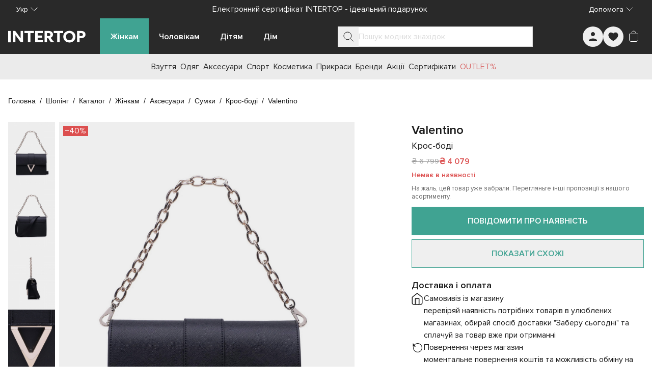

--- FILE ---
content_type: text/javascript; charset=utf-8
request_url: https://intertop.ua/_nuxt/BqjGPelO.js
body_size: -163
content:
import{c as i}from"./BM5X2_2B.js";import{u as h}from"./entry.D1LQ2BNv.js";function $(){const{t:n}=h(),c=t=>{const s=i(t,new Date),{hours:e,minutes:d,seconds:f}=u(s);if(s.days===0)return`${e}:${d}:${f}`;const r=n("dates.days",{n:s.days}),o=n("dates.minutes",{n:s.minutes});if(s.hours===0)return`${r} ${o}`;const m=n("dates.hours",{n:s.hours});return`${r} ${m} ${o}`},a=t=>{const s=i(t,new Date),e=u(s);return{days:{numeric:s.days,str:e.days,suffix:n("dates.days",{n:s.days})},hours:{numeric:s.hours,str:e.hours,suffix:n("dates.hours",{n:s.hours})},minutes:{numeric:s.minutes,str:e.minutes,suffix:n("dates.minutes",{n:s.minutes})},seconds:{numeric:s.seconds,str:e.seconds,suffix:n("dates.seconds",{n:s.seconds})}}},u=t=>{const s=e=>e<10?`0${e}`:`${e}`;return{days:s(t.days),hours:s(t.hours),minutes:s(t.minutes),seconds:s(t.seconds)}};return{getDifferenceWithNow:c,getDateValuesSet:a}}export{$ as u};
